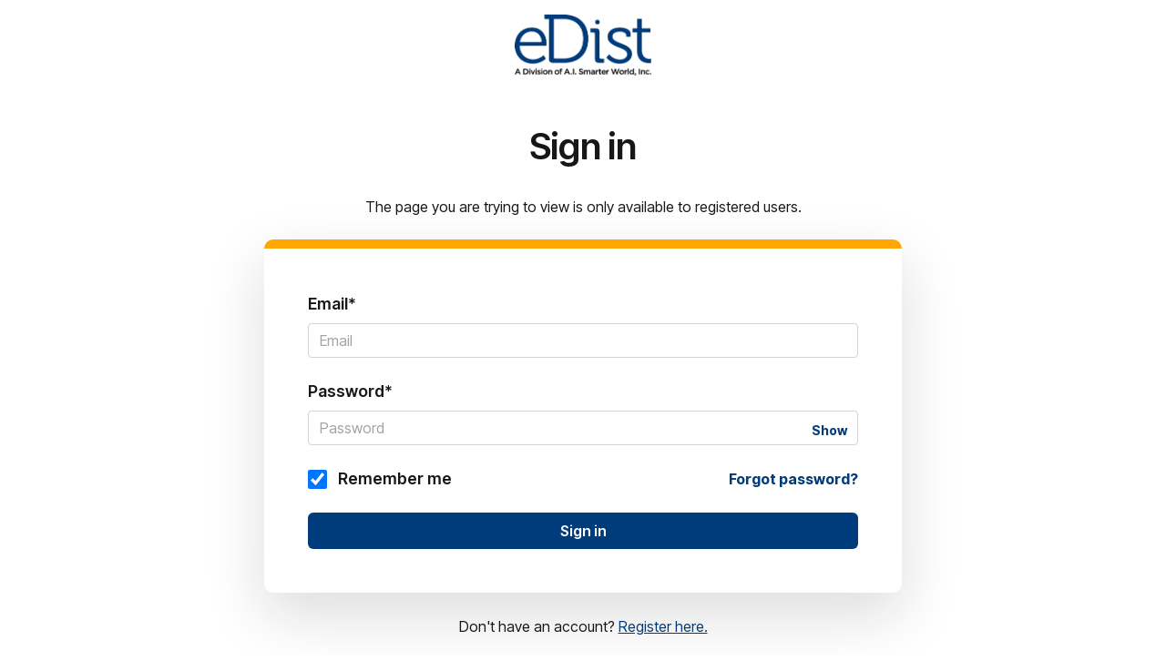

--- FILE ---
content_type: text/css
request_url: https://7052064.fs1.hubspotusercontent-na1.net/hubfs/7052064/hub_generated/template_assets/DEFAULT_ASSET/1767118684647/template_main.min.css
body_size: 3529
content:
/* Theme base styles */


/* Settings */

:root {
  /* Typography */
  --body-font: 'Montserrat', sans-serif;
  --body-font-color: #231f20;
  --body-font-size: 1rem;
  --body-font-weight: 400;
  --heading-font: 'Source Serif Pro', serif;
  --link-font-color: #425b76;
  --link-hover-font-color: #567699;
  --link-active-font-color: #33475c;

  /* Spacing - vertical rhythm */
  --standard-line-height: 1.5;
  --standard-margin: 1.5rem;
  --large-margin: 2rem;

  /* Buttons */
  --button-font: 'Montserrat', sans-serif;
  --button-font-color: #fff;
  --button-disabled-font-color: #b0c1d4;
  --button-font-weight: 500;
  --button-background-color: #425b76;
  --button-disabled-background-color: #eaf0f6;
  --button-hover-background-color: #567699;
  --button-active-background-color: #33475c;
  --button-padding: 0.5rem;
  --button-width: 100%;
  --secondary-button-font-color: #425b76;
  --secondary-button-background-color: rgba(0, 0, 0, 0);
  --secondary-button-border: 3px solid #425b76;
  --secondary-button-hover-font-color: #567699;
  --secondary-button-hover-background-color: rgba(0, 0, 0, 0);
  --secondary-button-hover-border: 3px solid #567699;
  --secondary-button-active-font-color: #33475c;
  --secondary-button-active-background-color: rgba(0, 0, 0, 0);
  --secondary-button-active-border: 3px solid #33475c;

  /* Borders */
  --border: 3px solid #f5f8fa;
  --border-dark: 3px solid #cbd6e2;
  --border-transparent: 3px solid transparent;

  /* Forms */
  --form-background-color: #f5f8fa;
  --form-background-color-disabled: rgba(0,0,0,0.05);
  --form-padding: 1.5rem;
  --form-padding-desktop: 3rem;
  --form-width: 100%;

  /* Form labels */
  --label-font-size: 1rem;
  --label-font-weight: 400;
  --label-margin-bottom: 0.5rem;

  /* Form inputs */
  --input-font-color: #231f20;
  --input-background-color: #fff;
  --input-border: 0;
  --input-padding: 0.5rem 0.75rem;
  --input-width: 100%;
  --input-placeholder-color: #516f90;

  /* Form radio/checkbox */
  --input-radio-checkbox-selected-color: #00a4bd;
}

/* Generic */

*,
*:before,
*:after {
  box-sizing: border-box;
}
/*! normalize.css v8.0.1 | MIT License | github.com/necolas/normalize.css */

/* Document
   ========================================================================== */

/**
 * 1. Correct the line height in all browsers.
 * 2. Prevent adjustments of font size after orientation changes in iOS.
 */

html {
  line-height: 1.15; /* 1 */
  -webkit-text-size-adjust: 100%; /* 2 */
}

/* Sections
   ========================================================================== */

/**
 * Remove the margin in all browsers.
 */

body {
  margin: 0;
}

/**
 * Render the `main` element consistently in IE.
 */

main {
  display: block;
}

/**
 * Correct the font size and margin on `h1` elements within `section` and
 * `article` contexts in Chrome, Firefox, and Safari.
 */

h1 {
  font-size: 2em;
  margin: 0.67em 0;
}

/* Grouping content
   ========================================================================== */

/**
 * 1. Add the correct box sizing in Firefox.
 * 2. Show the overflow in Edge and IE.
 */

hr {
  box-sizing: content-box; /* 1 */
  height: 0; /* 1 */
  overflow: visible; /* 2 */
}

/**
 * 1. Correct the inheritance and scaling of font size in all browsers.
 * 2. Correct the odd `em` font sizing in all browsers.
 */

pre {
  font-family: monospace, monospace; /* 1 */
  font-size: 1em; /* 2 */
}

/* Text-level semantics
   ========================================================================== */

/**
 * Remove the gray background on active links in IE 10.
 */

a {
  background-color: transparent;
}

/**
 * 1. Remove the bottom border in Chrome 57-
 * 2. Add the correct text decoration in Chrome, Edge, IE, Opera, and Safari.
 */

abbr[title] {
  border-bottom: none; /* 1 */
  text-decoration: underline; /* 2 */
  text-decoration: underline dotted; /* 2 */
}

/**
 * Add the correct font weight in Chrome, Edge, and Safari.
 */

b,
strong {
  font-weight: bolder;
}

/**
 * 1. Correct the inheritance and scaling of font size in all browsers.
 * 2. Correct the odd `em` font sizing in all browsers.
 */

code,
kbd,
samp {
  font-family: monospace, monospace; /* 1 */
  font-size: 1em; /* 2 */
}

/**
 * Add the correct font size in all browsers.
 */

small {
  font-size: 80%;
}

/**
 * Prevent `sub` and `sup` elements from affecting the line height in
 * all browsers.
 */

sub,
sup {
  font-size: 75%;
  line-height: 0;
  position: relative;
  vertical-align: baseline;
}

sub {
  bottom: -0.25em;
}

sup {
  top: -0.5em;
}

/* Embedded content
   ========================================================================== */

/**
 * Remove the border on images inside links in IE 10.
 */

img {
  border-style: none;
}

/* Forms
   ========================================================================== */

/**
 * 1. Change the font styles in all browsers.
 * 2. Remove the margin in Firefox and Safari.
 */

button,
input,
optgroup,
select,
textarea {
  font-family: inherit; /* 1 */
  font-size: 100%; /* 1 */
  line-height: 1.15; /* 1 */
  margin: 0; /* 2 */
}

/**
 * Show the overflow in IE.
 * 1. Show the overflow in Edge.
 */

button,
input { /* 1 */
  overflow: visible;
}

/**
 * Remove the inheritance of text transform in Edge, Firefox, and IE.
 * 1. Remove the inheritance of text transform in Firefox.
 */

button,
select { /* 1 */
  text-transform: none;
}

/**
 * Correct the inability to style clickable types in iOS and Safari.
 */

button,
[type="button"],
[type="reset"],
[type="submit"] {
  -webkit-appearance: button;
}

/**
 * Remove the inner border and padding in Firefox.
 */

button::-moz-focus-inner,
[type="button"]::-moz-focus-inner,
[type="reset"]::-moz-focus-inner,
[type="submit"]::-moz-focus-inner {
  border-style: none;
  padding: 0;
}

/**
 * Restore the focus styles unset by the previous rule.
 */

button:-moz-focusring,
[type="button"]:-moz-focusring,
[type="reset"]:-moz-focusring,
[type="submit"]:-moz-focusring {
  outline: 1px dotted ButtonText;
}

/**
 * Correct the padding in Firefox.
 */

fieldset {
  padding: 0.35em 0.75em 0.625em;
}

/**
 * 1. Correct the text wrapping in Edge and IE.
 * 2. Correct the color inheritance from `fieldset` elements in IE.
 * 3. Remove the padding so developers are not caught out when they zero out
 *    `fieldset` elements in all browsers.
 */

legend {
  box-sizing: border-box; /* 1 */
  color: inherit; /* 2 */
  display: table; /* 1 */
  max-width: 100%; /* 1 */
  padding: 0; /* 3 */
  white-space: normal; /* 1 */
}

/**
 * Add the correct vertical alignment in Chrome, Firefox, and Opera.
 */

progress {
  vertical-align: baseline;
}

/**
 * Remove the default vertical scrollbar in IE 10+.
 */

textarea {
  overflow: auto;
}

/**
 * 1. Add the correct box sizing in IE 10.
 * 2. Remove the padding in IE 10.
 */

[type="checkbox"],
[type="radio"] {
  box-sizing: border-box; /* 1 */
  padding: 0; /* 2 */
}

/**
 * Correct the cursor style of increment and decrement buttons in Chrome.
 */

[type="number"]::-webkit-inner-spin-button,
[type="number"]::-webkit-outer-spin-button {
  height: auto;
}

/**
 * 1. Correct the odd appearance in Chrome and Safari.
 * 2. Correct the outline style in Safari.
 */

[type="search"] {
  -webkit-appearance: textfield; /* 1 */
  outline-offset: -2px; /* 2 */
}

/**
 * Remove the inner padding in Chrome and Safari on macOS.
 */

[type="search"]::-webkit-search-decoration {
  -webkit-appearance: none;
}

/**
 * 1. Correct the inability to style clickable types in iOS and Safari.
 * 2. Change font properties to `inherit` in Safari.
 */

::-webkit-file-upload-button {
  -webkit-appearance: button; /* 1 */
  font: inherit; /* 2 */
}

/* Interactive
   ========================================================================== */

/*
 * Add the correct display in Edge, IE 10+, and Firefox.
 */

details {
  display: block;
}

/*
 * Add the correct display in all browsers.
 */

summary {
  display: list-item;
}

/* Misc
   ========================================================================== */

/**
 * Add the correct display in IE 10+.
 */

template {
  display: none;
}

/**
 * Add the correct display in IE 10.
 */

[hidden] {
  display: none;
}

/* Objects */

/* Missing Template at Path: \'@hubspot\/cmsdefaultsystempages\/css\/objects\/_layout.css\' */
html,
body {
  height: 100%;
  margin: 0;
}

body {
  background: #fff;
}

.body-wrapper {
  display: flex;
  min-height: 100%;
  flex-flow: column;
}

.body-container-wrapper {
  display: flex;
  width: 100%;
  padding: 2rem 0;
  flex: 1 1 auto;
  align-items: center;
  justify-content: center;
}

/*
  Fallback in case there is no header
  Will only happen if no company name or logo
  is specified in account. Will make full height
  and centered content.
*/
.body-container-wrapper.no-header {
  min-height: 100%;
  padding: 2rem 0;
}

.section-wrapper {
  width: min(95%, 655px);
}

.section-wrapper--narrow {
  width: min(95%, 501px);
}

.section-wrapper--large {
  width: min(95%, 700px);
}

.section-wrapper--centered {
  text-align: center;
}

/* Elements */

.system-logo {
  display: flex;
  width: 100%;
  padding: 1rem;
  flex: 0 1 auto;
  justify-content: center;
}

.system-logo img {
  max-width: 100%;
  height: auto;
}

.system-logo__company-name {
  font-family: var(--heading-font);
  font-size: 2.5rem;
}
body {
  color: var(--body-font-color);
  font-family: var(--body-font);
  font-size: 16px;
  line-height: var(--standard-line-height);
  overflow-wrap: break-word;
}

html[lang^='ja'] body,
html[lang^='zh'] body,
html[lang^='ko'] body {
  line-break: strict;
  overflow-wrap: normal;
  word-break: break-all;
}

/* Paragraphs */

p {
  margin: 0 0 var(--standard-margin);
  font-size: var(--body-font-size);
}

/* Anchors */

a {
  color: var(--link-font-color);
}

a:hover,
a:focus {
  color: var(--link-hover-font-color);
}

a:active {
  color: var(--link-active-font-color);
}

/* Headings */

h1,
h2,
h3,
h4,
h5,
h6 {
  margin: 0 0 var(--standard-margin);
  font-family: var(--heading-font);
}

h1 {
  font-size: 2.5rem;
  font-weight: 600;
}

/* Lists */

.no-list {
  padding-left: 0;
  margin: 0;
  list-style: none;
}
.button-wrapper,
.hs-button-wrapper {
  display: flex;
  align-items: center;
  justify-content: center;
}

.hs-button {
  width: var(--button-width);
  padding: var(--button-padding);
  border: none;
  background: var(--button-background-color);
  color: var(--button-font-color);
  cursor: pointer;
  font-family: var(--button-font);
  font-weight: var(--button-font-weight);
  line-height: var(--standard-line-height);
  text-align: center;
  text-decoration: none;
  white-space: normal;
}

.hs-button:hover,
.hs-button:focus {
  background: var(--button-hover-background-color);
  color: var(--button-font-color);
}

.hs-button:active {
  background: var(--button-active-background-color);
  color: var(--button-font-color);
}

.button-wrapper--secondary .hs-button {
  border: var(--secondary-button-border);
  background: var(--secondary-button-background-color);
  color: var(--secondary-button-font-color);
}

.button-wrapper--secondary .hs-button:hover,
.button-wrapper--secondary .hs-button:focus {
  border: var(--secondary-button-hover-border);
  background: var(--secondary-button-hover-background-color);
  color: var(--secondary-button-hover-font-color);
}

.button-wrapper--secondary .hs-button:active {
  border: var(--secondary-button-active-border);
  background: var(--secondary-button-active-background-color);
  color: var(--secondary-button-active-font-color);
}

.hs-button:disabled,
.button-wrapper--secondary .hs-button:disabled {
  border: none !important;
  background: var(--button-disabled-background-color) !important;
  color: var(--button-disabled-font-color) !important;
  pointer-events: none;
}
.form-wrapper form {
  width: var(--form-width);
  padding: var(--form-padding);
  margin-bottom: var(--standard-margin);
  background-color: var(--form-background-color);
}

@media (min-width: 768px) {
  .form-wrapper form {
    padding: var(--form-padding-desktop);
  }
}

/* Labels */

.form-wrapper label {
  margin-bottom: var(--label-margin-bottom);
  font-size: var(--label-font-size);
  font-weight: var(--label-font-weight);
}

form label {
  display: inline-block;
}

/* Fields */

.form-wrapper .hs-form-field {
  margin: 0 0 var(--standard-margin);
}

.form-wrapper input,
.form-wrapper select {
  width: var(--input-width);
  padding: var(--input-padding);
  border: var(--input-border);
  border-radius: 0;
  background: var(--input-background-color);
  color: var(--input-font-color);
}

/* Placeholders */

.form-wrapper input[type='text']::-moz-placeholder,
.form-wrapper input[type='email']::-moz-placeholder,
.form-wrapper input[type='password']::-moz-placeholder,
.form-wrapper input[type='tel']::-moz-placeholder,
.form-wrapper input[type='number']::-moz-placeholder,
.form-wrapper input[type='file']::-moz-placeholder,
.form-wrapper input[type='search']::-moz-placeholder,
.form-wrapper select::-moz-placeholder,
.form-wrapper textarea::-moz-placeholder {
  color: var(--input-placeholder-color);
}

.form-wrapper input[type='text']:-ms-input-placeholder,
.form-wrapper input[type='email']:-ms-input-placeholder,
.form-wrapper input[type='password']:-ms-input-placeholder,
.form-wrapper input[type='tel']:-ms-input-placeholder,
.form-wrapper input[type='number']:-ms-input-placeholder,
.form-wrapper input[type='file']:-ms-input-placeholder,
.form-wrapper input[type='search']:-ms-input-placeholder,
.form-wrapper select:-ms-input-placeholder,
.form-wrapper textarea:-ms-input-placeholder {
  color: var(--input-placeholder-color);
}

.form-wrapper input[type='text']::placeholder,
.form-wrapper input[type='email']::placeholder,
.form-wrapper input[type='password']::placeholder,
.form-wrapper input[type='tel']::placeholder,
.form-wrapper input[type='number']::placeholder,
.form-wrapper input[type='file']::placeholder,
.form-wrapper input[type='search']::placeholder,
.form-wrapper select::placeholder,
.form-wrapper textarea::placeholder {
  color: var(--input-placeholder-color);
}

.form-wrapper input[type='text']::-moz-placeholder,
.form-wrapper input[type='email']::-moz-placeholder,
.form-wrapper input[type='password']::-moz-placeholder,
.form-wrapper input[type='tel']::-moz-placeholder,
.form-wrapper input[type='number']::-moz-placeholder,
.form-wrapper input[type='file']::-moz-placeholder,
.form-wrapper input[type='search']::-moz-placeholder,
.form-wrapper select::-moz-placeholder,
.form-wrapper textarea::-moz-placeholder {
  color: var(--input-placeholder-color);
}

.form-wrapper input[type='text']:-ms-input-placeholder,
.form-wrapper input[type='email']:-ms-input-placeholder,
.form-wrapper input[type='password']:-ms-input-placeholder,
.form-wrapper input[type='tel']:-ms-input-placeholder,
.form-wrapper input[type='number']:-ms-input-placeholder,
.form-wrapper input[type='file']:-ms-input-placeholder,
.form-wrapper input[type='search']:-ms-input-placeholder,
.form-wrapper select:-ms-input-placeholder,
.form-wrapper textarea:-ms-input-placeholder {
  color: var(--input-placeholder-color);
}

/* Checkboxes and radio buttons */

.form-wrapper form input[type='checkbox'],
.form-wrapper form input[type='radio'] {
  height: 21px;
  width: 21px;
  padding: 0;
  margin: 0 0.75rem 0 0;
  border: 1px solid #cbd6e2;
  appearance: none;
  background: var(--input-background-color);
  cursor: pointer;
}

.form-wrapper form input[type='checkbox']:checked,
.form-wrapper form input[type='radio']:checked {
  border-color: var(--input-radio-checkbox-selected-color);
}

.form-wrapper form input[type='checkbox'] {
  border-radius: 3px;
  vertical-align: middle;
}

.form-wrapper form input[type='checkbox']:checked {
  background: url(//7528304.fs1.hubspotusercontent-na1.net/hubfs/7528304/raw_assets/public/mV0_d-CmsDefaultSystemPages_hubspot/CmsDefaultSystemPages/img/check.svg), #fff;
  background-repeat: no-repeat;
  background-position: center;
}

.form-wrapper form input[type='radio'] {
  position: relative;
  border-radius: 50%;
}

.form-wrapper form input[type='radio']:checked::after {
  position: absolute;
  height: 9px;
  width: 9px;
  border-radius: 50%;
  margin: auto;
  background: var(--input-radio-checkbox-selected-color);
  content: '';
  inset: 0;
}

/* Submit button */

.form-wrapper input[type='submit'],
.form-wrapper .hs-button {
  width: 100%;
  background: var(--button-background-color);
  color: var(--button-font-color);
  cursor: pointer;
  font-family: var(--button-font);
  font-weight: var(--button-font-weight);
  padding: var(--input-padding);
  border-radius: 0;
  border: var(--input-border);
  line-height: var(--standard-line-height);
  font-size: var(--body-font-size);
}

.form-wrapper input[type='submit']:hover,
.form-wrapper .hs-button:hover {
  background: var(--button-hover-background-color);
}

.form-wrapper input[type='submit']:active,
.form-wrapper .hs-button:active {
  background: var(--button-active-background-color);
}

/* Error messages */

.form-wrapper .form-input-validation-message {
  margin-bottom: 0;
}

/* Utilities */

/* For content that needs to be visually hidden but stay visible for screenreaders */

/* stylelint-disable declaration-no-important */
.show-for-sr {
  position: absolute !important;
  overflow: hidden !important;
  height: 1px !important;
  width: 1px !important;
  padding: 0 !important;
  border: 0 !important;
  clip: rect(0, 0, 0, 0) !important;
  white-space: nowrap !important;
}

@media (max-width: 767px) {
  .show-for-sr--mobile {
    position: absolute !important;
    overflow: hidden !important;
    height: 1px !important;
    width: 1px !important;
    padding: 0 !important;
    border: 0 !important;
    clip: rect(0, 0, 0, 0) !important;
    white-space: nowrap !important;
  }
}
/* stylelint-enable declaration-no-important */